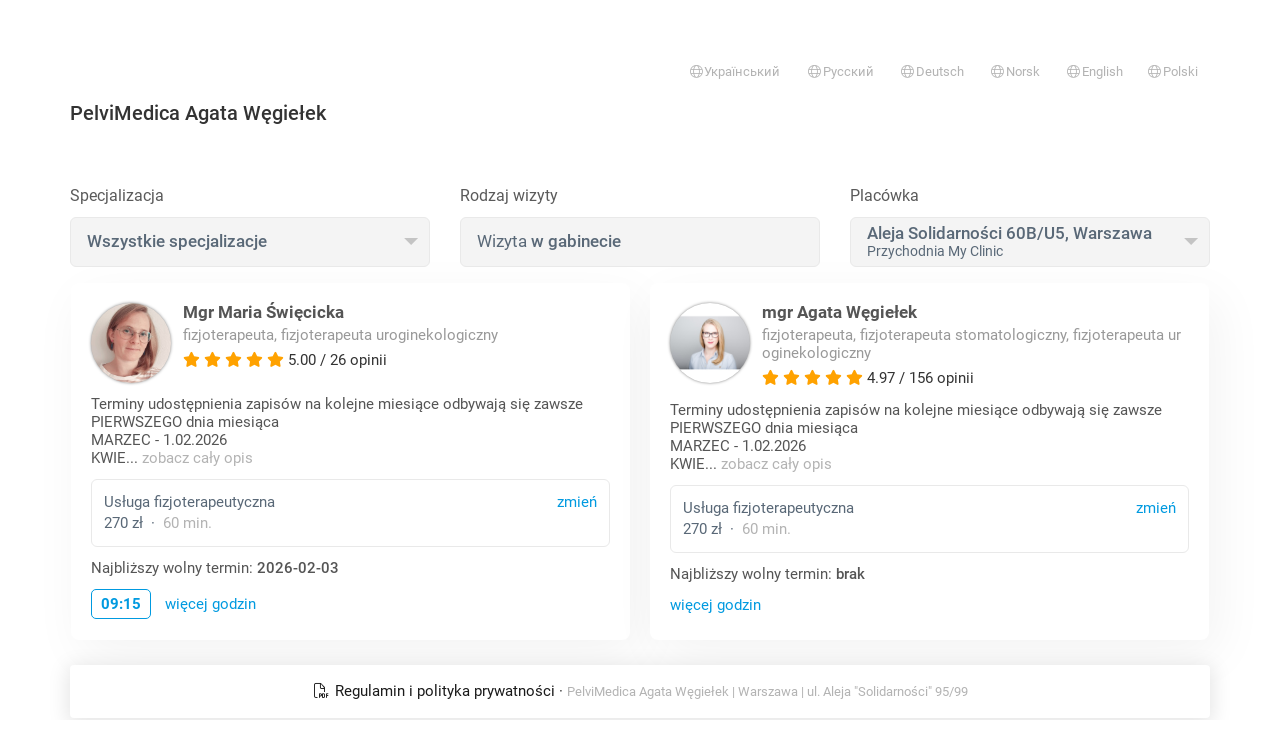

--- FILE ---
content_type: text/html; charset=utf-8
request_url: https://rejestracja.medfile.pl/register/catalog/?uuid=3f0441f0-32c9-4cee-ad18-6139abf817e3&language=pl
body_size: 9583
content:
<!DOCTYPE html>
<html lang="pl">
<head>
    <meta charset="utf-8">
    <meta name="viewport" content="width=device-width, initial-scale=1, maximum-scale=1.0, user-scalable=0">
    <meta name="author" content="Medfile">
    <meta name="keywords" content="">
    <meta name="description" content="">

    <title>Medfile - register-page-title</title>
    <link rel="shortcut icon" href="/favicon-medfile.ico?v=1769151011">
    <link rel="stylesheet" href="/assets/css/bootstrap.css?t=1746706685"/>
    <link rel="stylesheet" href="/assets/css/style.css?t=1768854714"/>
    <link rel="apple-touch-icon" href="/assets/img/medfile_180x180.png"/>

    
    <link href="/assets/css/bootstrap-datetimepicker.min.css?t=632" rel="stylesheet">
    <link href="/assets/css/roboto.css?t=632" rel="stylesheet">
    <link rel="stylesheet" href="/assets/fontawesome-pro-6.7.2/css/all.css?t=632"
          crossorigin="anonymous">

    <link href="/assets/css/select2.min.css?t=632" rel="stylesheet"/>
    <link href="/assets/js/nouislider/nouislider.min.css?t=632" rel="stylesheet"
          type="text/css"/>

    <link href="/assets/css/register.css?t=1756447591" media="all" rel="stylesheet" type="text/css" />
    <script>
        var MODULE = "register";
        var VIEW = "catalog";
        var CHECKRIGHT = "";
        if (VIEW == '') {
            VIEW = 'index';
        }
        var BASE_DIR = '';
        var APP_LANG = "pl";
    </script>

    <script src="/js/jquery.js?t=632"></script>
    <script
        id="app-js-scripts-js"
        data-i18n_please_confirm="Prośba o potwierdzenie"
        data-i18n_cancel="Anuluj"
        data-i18n_confirm="Potwierdzam"
        src="/js/scripts.js?t=632"
    ></script>
    <script src="/js/jquery.form.validation_new.js?t=632"
        id="jqueryValidationScript"
        data-i18n-email-error="Adres email &quot;{value}&quot; jest nieprawidłowy."
        data-i18n-email-confirm="Adres email &quot;{value}&quot; nie został poprawnie potwierdzony."
        data-i18n-phone-required="Proszę podać numer telefonu."
        data-i18n-phone-invalid="Nieprawidłowy numer telefonu."
        data-i18n-password-length="Hasło nie ma wymaganej ilości znaków (od &quot;{min}&quot; do &quot;{max}&quot; znaków)."
        data-i18n-password-confirm="Hasło nie zostało potwierdzone poprawnie."
        data-i18n-zipcode-invalid="Kod pocztowy &quot;{value}&quot; ma nieprawidłowy format (00-000)."
        data-i18n-pesel-required="Proszę podać identyfikator"
        data-i18n-pesel-invalid="Numer PESEL &quot;{value}&quot; jest nieprawidłowy"
        data-i18n-date-invalid="Format daty &quot;{value}&quot; jest nieprawidłowy (rrrr-mm-dd)."
        data-i18n-nip-invalid="Numer NIP &quot;{value}&quot; jest nieprawidłowy."
        data-i18n-regon-invalid="Numer REGON &quot;{value}&quot; jest nieprawidłowy."
        data-i18n-empty-field="Proszę wypełnić pole"
        data-i18n-selected-options="Należy wybrać &quot;{howmany}&quot; opcje."
        data-i18n-multiselected-min="Należy wybrać przynajmniej &quot;{min}&quot; opcje."
        data-i18n-checked-required="Należy zaznaczyć opcję."
        data-i18n-number-min="Minimalna wartość to &quot;{minVal}&quot;."
        data-i18n-number-max="Maksymalna wartość to &quot;{maxVal}&quot;."
></script>    <script src="/assets/js/select2.full.min.js?t=632"></script>
    <script
    id="plugin-select2"
    src="/assets/js/locales/select2.js"
    data-i18n_errorloading="Błąd wyszukiwania"
    data-i18n_inputtoolong="Wprowadź mniej znaków"
    data-i18n_inputtooshort="Wprowadź więcej znaków"
    data-i18n_maximumselected="Nie można wybrać więcej"
    data-i18n_noresults="Nie znaleziono"
    data-i18n_searching="Szukanie..."
    data-i18n_loadingmore="Ładowanie"
></script>

<script>
    $(document).ready(function() {
        $('[data-plugin="select2"]').select2({});
    });
</script>    <script src="/assets/js/moment.js?t=632"></script>
    <script>moment.locale("pl")</script>
    <script src="/assets/js/bootstrap-datetimepicker.min.js?t=632"></script>
    <script src="/assets/js/bootstrap-tour/js/bootstrap-tour.min.js?t=632"></script>
    <script src="/assets/js/jquery.xautoresize.min.js?t=632"></script>
    <script src="/js/ui/js/jquery-ui-1.9.0.custom.min.js?t=632"></script>
    <script src="/assets/js/notify/bootstrap-notify.min.js?t=632"></script>
    <script src="/assets/js/nouislider/nouislider.min.js?t=632"></script>
    <script src="/js/jquery.timedrop.js?t=632"></script>
    <script src="/assets/js/jquery.mask.min.js?t=632"></script>    <script
        src="/assets/js/analytics.js?t=6326"
        id="medfile-analytics"
        data-config="{&quot;identifiers&quot;:[&quot;G-X7R8RED7XY&quot;]}"
    ></script>
</head>
<body class="page__register__catalog" style="padding-top: 30px;">
    <div class="container"><div class="page-alerts"></div></div><div class="container"><div class=" page-alerts"></div></div>        <div class="container">

        <div class="top">
            
            <span>&nbsp;</span>
            <ul class="nav nav-pills">
            <li class="pull-right">
            <a href="https://rejestracja.medfile.pl/register/catalog/?language=pl&uuid=3f0441f0-32c9-4cee-ad18-6139abf817e3&language=pl" class="text-muted">
                <small><i class="fal fa-globe fa-fw"></i>Polski</small>
            </a>
        </li>
            <li class="pull-right">
            <a href="https://rejestracja.medfile.pl/register/catalog/?language=pl&uuid=3f0441f0-32c9-4cee-ad18-6139abf817e3&language=en" class="text-muted">
                <small><i class="fal fa-globe fa-fw"></i>English</small>
            </a>
        </li>
            <li class="pull-right">
            <a href="https://rejestracja.medfile.pl/register/catalog/?language=pl&uuid=3f0441f0-32c9-4cee-ad18-6139abf817e3&language=no" class="text-muted">
                <small><i class="fal fa-globe fa-fw"></i>Norsk</small>
            </a>
        </li>
            <li class="pull-right">
            <a href="https://rejestracja.medfile.pl/register/catalog/?language=pl&uuid=3f0441f0-32c9-4cee-ad18-6139abf817e3&language=de" class="text-muted">
                <small><i class="fal fa-globe fa-fw"></i>Deutsch</small>
            </a>
        </li>
            <li class="pull-right">
            <a href="https://rejestracja.medfile.pl/register/catalog/?language=pl&uuid=3f0441f0-32c9-4cee-ad18-6139abf817e3&language=ru" class="text-muted">
                <small><i class="fal fa-globe fa-fw"></i>Русский</small>
            </a>
        </li>
            <li class="pull-right">
            <a href="https://rejestracja.medfile.pl/register/catalog/?language=pl&uuid=3f0441f0-32c9-4cee-ad18-6139abf817e3&language=ua" class="text-muted">
                <small><i class="fal fa-globe fa-fw"></i>Український</small>
            </a>
        </li>
    </ul>

<div style="display:flex;align-items: center;justify-content: space-between">
            <h1 class="top__header h">PelviMedica Agata Węgiełek</h1>

            </div>

<br/>
        </div>

       <form action="" class="select-alt" method="get">
    <input type="hidden" name="uuid" value="3f0441f0-32c9-4cee-ad18-6139abf817e3"/>
    
    <div class="row">
        <div class="col-md-4">
            <div class="form-group">
                <label class="control-label label-title ">Specjalizacja</label>
                <div>
                    <select class="form-control" name="specialization"></select>
                </div>
            </div>
        </div>

        <div class="col-md-4">
            <div class="form-group">
                <label class="control-label label-title ">Rodzaj wizyty</label>
                <div>
                    <select name="type" class="form-control"></select>
                </div>
            </div>
        </div>

        <div class="col-md-4">
            <div class="form-group">
                <label class="control-label label-title ">Placówka</label>
                <div>
                    <select name="facility" class="form-control"></select>
                </div>
            </div>
        </div>
    </div>
</form>
        <div class="panel panel-default card__panel">
                            <div class="panel-body card__grid">
                                            
<div class="card" data-user="2f8960d3-def7-be3c-1eea-ff8c34602899">
    <div style="display: flex;justify-content: end">
            </div>
    <div class="card__content">
        
        <div class="card__header">
            <div class="card__image"
                 style="background-image:url(//assets.halodoctor.pl/upload/user_pages/3f0441f0-32c9-4cee-ad18-6139abf817e3/expert_photo/noname_1.jpg)"></div>
            <div class="card__top">
                <h3 class="card__name">
                    <span>
                        Mgr                        Maria Święcicka                    </span>
                </h3>
                <div class="card__specialization">
                                            fizjoterapeuta, fizjoterapeuta uroginekologiczny                                    </div>
                                    <div class="card__rate">
                                                                                                            <i class="fas text-warning fa-star"></i>
                                                                                                                    <i class="fas text-warning fa-star"></i>
                                                                                                                    <i class="fas text-warning fa-star"></i>
                                                                                                                    <i class="fas text-warning fa-star"></i>
                                                                                                                    <i class="fas text-warning fa-star"></i>
                                                                                5.00                                                    /
                            26 opinii                                            </div>
                            </div>
        </div>
                    <div class="card__bio">
                                                    <span class="text-toggled">
                        Terminy udostępnienia zapisów na kolejne miesiące odbywają się zawsze PIERWSZEGO dnia miesiąca<br />
MARZEC - 1.02.2026<br />
KWIE...
                        <a data-toggle="modal" data-target="#bio-2f8960d3-def7-be3c-1eea-ff8c34602899" class="text-muted"
                           href="#">
                            zobacz cały opis                        </a>
                    </span>
                            </div>
        
        <div class="card__schedule">
                            
<div class="card__service card__service-change btn btn-default btn-block btn-card"
     data-user="2f8960d3-def7-be3c-1eea-ff8c34602899"
     data-toggle="modal"
     data-target="#services-2f8960d3-def7-be3c-1eea-ff8c34602899"
     id="scroll_to-2f8960d3-def7-be3c-1eea-ff8c34602899"

     --data-prefetchSchedule="true"
     data-service_duration="60"
     data-service_price="270.00"
     data-service_uuid="874c2e85-ea10-ad38-38c4-0ed07232b60f"
     data-service_name="Usługa fizjoterapeutyczna"
>
    <a href="javascript:;" class="text-info pull-right" style="margin-left: 10px;">
        zmień    </a>

    
    Usługa fizjoterapeutyczna
    <div>
                    270 zł            &nbsp;&middot;&nbsp;
                <span class="text-muted">
            60            min.        </span>
    </div>
</div>

<div class="card__nearest">
    Najbliższy wolny termin:    <strong>
        2026-02-03    </strong>
</div>

<div class="card__hours">
                        <a
                class="card__hour "
                href="https://rejestracja.medfile.pl/register/form/?uuid=2f8960d3-def7-be3c-1eea-ff8c34602899&amp;language=pl&amp;slot=2026-02-03 09:15&amp;service=874c2e85-ea10-ad38-38c4-0ed07232b60f&amp;facility=8d6b33b2-8e74-44ec-60fd-e4f9a975aea6&amp;style=&amp;grouped=&amp;ppae=1&amp;noLogin=0&amp;s=0&amp;source=catalog"
                data-event="{&quot;userUuid&quot;:&quot;2f8960d3-def7-be3c-1eea-ff8c34602899&quot;,&quot;userName&quot;:&quot;Maria&quot;,&quot;userLastname&quot;:&quot;\u015awi\u0119cicka&quot;,&quot;serviceName&quot;:&quot;Us\u0142uga fizjoterapeutyczna&quot;,&quot;serviceUuid&quot;:&quot;874c2e85-ea10-ad38-38c4-0ed07232b60f&quot;,&quot;servicePrice&quot;:&quot;270.00&quot;,&quot;serviceDuration&quot;:60,&quot;serviceType&quot;:&quot;stationary&quot;,&quot;value&quot;:&quot;270.00&quot;,&quot;slot&quot;:&quot;2026-02-03 09:15&quot;}"
                >
                                09:15            </a>
            
    
    <a class="text-info" href="https://rejestracja.medfile.pl/register/form/?uuid=2f8960d3-def7-be3c-1eea-ff8c34602899&amp;language=pl&amp;service=874c2e85-ea10-ad38-38c4-0ed07232b60f&amp;facility=8d6b33b2-8e74-44ec-60fd-e4f9a975aea6&amp;style=&amp;ppae=1&amp;noLogin=0&amp;s=0&amp;source=catalog">
                    więcej godzin        
    </a>
</div>
                    </div>
    </div><!-- card-content -->
</div><!-- media -->

<div id="bio-2f8960d3-def7-be3c-1eea-ff8c34602899" class="modal bio-modal fade" role="dialog" data-container="modal">
    <div class="modal-dialog">
        <div class="modal-content">
            <div class="modal-header">
                <button type="button" class="close" data-dismiss="modal">&times;</button>
                <h4 class="modal-title">
                    Mgr                    Maria                    Święcicka                </h4>
            </div>
            <div class="modal-body">
                Terminy udostępnienia zapisów na kolejne miesiące odbywają się zawsze PIERWSZEGO dnia miesiąca<br />
MARZEC - 1.02.2026<br />
KWIECIEŃ - 1.03.2026<br />
MAJ - 1.04.2026<br />
CZERWIEC - 1.05.2026<br />
LIPIEC - 1.06.2026<br />
SIERPIEŃ - 1.07.2026<br />
WRZESIEŃ - 1.08.2026<br />
PAŹDZIERNIK - 1.09.2026<br />
LISTOPAD -1.10.2026<br />
GRUDZIEŃ  - 1.11.2026            </div>
            <div class="modal-footer">
                <button type="button" class="btn btn-default" data-dismiss="modal">
                    Zamknij                </button>
            </div>
        </div>
    </div>
</div>

<div data-user="2f8960d3-def7-be3c-1eea-ff8c34602899" id="services-2f8960d3-def7-be3c-1eea-ff8c34602899" class="modal service-modal fade" role="dialog" data-container="modal">
    <div class="modal-dialog services-modal">
        <div class="modal-content">
            <div class="modal-header">
                <button type="button" class="close" data-dismiss="modal">&times;</button>
                <h4 class="modal-title">
                    Wybierz usługę                </h4>
            </div>
            <div class="modal-body">
                <div class="services"></div>
            </div>
            <div class="modal-footer">
                <button type="button" class="btn btn-default" data-dismiss="modal">
                    Zamknij                </button>
            </div>
        </div>
    </div>
</div>
                                            
<div class="card" data-user="3f0441f0-32c9-4cee-ad18-6139abf817e3">
    <div style="display: flex;justify-content: end">
            </div>
    <div class="card__content">
        
        <div class="card__header">
            <div class="card__image"
                 style="background-image:url(//assets.halodoctor.pl/upload/user_pages/3f0441f0-32c9-4cee-ad18-6139abf817e3/expert_photo/o_1du7os1fm1n75furcv2nt51dqsj.jpg)"></div>
            <div class="card__top">
                <h3 class="card__name">
                    <span>
                        mgr                        Agata Węgiełek                    </span>
                </h3>
                <div class="card__specialization">
                                            fizjoterapeuta, fizjoterapeuta stomatologiczny, fizjoterapeuta uroginekologiczny                                    </div>
                                    <div class="card__rate">
                                                                                                            <i class="fas text-warning fa-star"></i>
                                                                                                                    <i class="fas text-warning fa-star"></i>
                                                                                                                    <i class="fas text-warning fa-star"></i>
                                                                                                                    <i class="fas text-warning fa-star"></i>
                                                                                                                    <i class="fas text-warning fa-star"></i>
                                                                                4.97                                                    /
                            156 opinii                                            </div>
                            </div>
        </div>
                    <div class="card__bio">
                                                    <span class="text-toggled">
                        Terminy udostępnienia zapisów na kolejne miesiące odbywają się zawsze PIERWSZEGO dnia miesiąca<br />
MARZEC - 1.02.2026<br />
KWIE...
                        <a data-toggle="modal" data-target="#bio-3f0441f0-32c9-4cee-ad18-6139abf817e3" class="text-muted"
                           href="#">
                            zobacz cały opis                        </a>
                    </span>
                            </div>
        
        <div class="card__schedule">
                            
<div class="card__service card__service-change btn btn-default btn-block btn-card"
     data-user="3f0441f0-32c9-4cee-ad18-6139abf817e3"
     data-toggle="modal"
     data-target="#services-3f0441f0-32c9-4cee-ad18-6139abf817e3"
     id="scroll_to-3f0441f0-32c9-4cee-ad18-6139abf817e3"

     --data-prefetchSchedule="true"
     data-service_duration="60"
     data-service_price="270.00"
     data-service_uuid="874c2e85-ea10-ad38-38c4-0ed07232b60f"
     data-service_name="Usługa fizjoterapeutyczna"
>
    <a href="javascript:;" class="text-info pull-right" style="margin-left: 10px;">
        zmień    </a>

    
    Usługa fizjoterapeutyczna
    <div>
                    270 zł            &nbsp;&middot;&nbsp;
                <span class="text-muted">
            60            min.        </span>
    </div>
</div>

<div class="card__nearest">
    Najbliższy wolny termin:    <strong>
        brak    </strong>
</div>

<div class="card__hours">
    
    
    <a class="text-info" href="https://rejestracja.medfile.pl/register/form/?uuid=3f0441f0-32c9-4cee-ad18-6139abf817e3&amp;language=pl&amp;service=874c2e85-ea10-ad38-38c4-0ed07232b60f&amp;facility=8d6b33b2-8e74-44ec-60fd-e4f9a975aea6&amp;style=&amp;ppae=1&amp;noLogin=0&amp;s=0&amp;source=catalog">
                    więcej godzin        
    </a>
</div>
                    </div>
    </div><!-- card-content -->
</div><!-- media -->

<div id="bio-3f0441f0-32c9-4cee-ad18-6139abf817e3" class="modal bio-modal fade" role="dialog" data-container="modal">
    <div class="modal-dialog">
        <div class="modal-content">
            <div class="modal-header">
                <button type="button" class="close" data-dismiss="modal">&times;</button>
                <h4 class="modal-title">
                    mgr                    Agata                    Węgiełek                </h4>
            </div>
            <div class="modal-body">
                Terminy udostępnienia zapisów na kolejne miesiące odbywają się zawsze PIERWSZEGO dnia miesiąca<br />
MARZEC - 1.02.2026<br />
KWIECIEŃ - 1.03.2026<br />
MAJ - 1.04.2026<br />
CZERWIEC - 1.05.2026<br />
LIPIEC - 1.06.2026<br />
SIERPIEŃ - 1.07.2026<br />
WRZESIEŃ - 1.08.2026<br />
PAŹDZIERNIK - 1.09.2026<br />
LISTOPAD -1.10.2026<br />
GRUDZIEŃ  - 1.11.2026            </div>
            <div class="modal-footer">
                <button type="button" class="btn btn-default" data-dismiss="modal">
                    Zamknij                </button>
            </div>
        </div>
    </div>
</div>

<div data-user="3f0441f0-32c9-4cee-ad18-6139abf817e3" id="services-3f0441f0-32c9-4cee-ad18-6139abf817e3" class="modal service-modal fade" role="dialog" data-container="modal">
    <div class="modal-dialog services-modal">
        <div class="modal-content">
            <div class="modal-header">
                <button type="button" class="close" data-dismiss="modal">&times;</button>
                <h4 class="modal-title">
                    Wybierz usługę                </h4>
            </div>
            <div class="modal-body">
                <div class="services"></div>
            </div>
            <div class="modal-footer">
                <button type="button" class="btn btn-default" data-dismiss="modal">
                    Zamknij                </button>
            </div>
        </div>
    </div>
</div>
                                    </div>
                    </div>

        <div class="row">
    <div class="col-sm-12">
        <div class="text-center panel" style="margin-bottom: 0;">
            <div class="panel-body">
                                    <a
                        class="reg_regulations text-black"
                        target="_blank"
                        rel="nofollow noreferrer noopener"
                        href="https://rejestracja.medfile.pl/register/rules/uuid/3f0441f0-32c9-4cee-ad18-6139abf817e3/"
                    >
                        <i class="fal fa-file-pdf fa-fw"></i>
                        Regulamin i polityka prywatności                    </a>
                    &middot;
                
                <small class="text-muted">
                    PelviMedica Agata Węgiełek                    |
                    Warszawa                                            | ul. Aleja &quot;Solidarności&quot;                    
                    95/99                                    </small>
            </div>
        </div>
    </div>
</div>
    </div>

<script>

    var emailValidation = {
        domains: ["gmail.com","onet.pl","interia.pl","msn.com","poczta.onet.eu","poczta.onet.pl","gazeta.pl","poczta.fm","hotmail.com","yahoo.pl","outlook.com","wp.pl","op.pl","o2.pl"],
        timeout: null,
        init: function () {
            $('[name="email"]').keyup(function () {
                if (emailValidation.timeout) {
                    clearTimeout(emailValidation.timeout);
                }

                emailValidation.timeout = setTimeout(function (input) {
                    emailValidation.validate(input);
                }, 300, this);
            });
        },
        accept: function (email) {
            $('[name="email"]').val(email).trigger('blur').trigger('keyup');
        },
        validate: function (item) {
            var $container = $(item).closest('.form-group');
            var distance;
            var domain;
            var user;
            var email;

            $container.find('.tip').remove()

            if (this.domains.length && item.value.length > 4 && item.value.indexOf('@') > -1) {
                domain = item.value.split('@')[1].toLowerCase()
                user = item.value.split('@')[0]

                for (var k in this.domains) {
                    if (domain[0] !== this.domains[k][0]) {
                        continue
                    }

                    distance = levenshtein(domain, this.domains[k])
                    if (distance > 0 && distance < 3) {
                        email = user + '@' + this.domains[k]
                        email = email.replace(/\s+/, '');
                        $container.append(
                            '<div class="help-block tip"><span class="text-muted">Czy chodziło ci o</span> <span class="text-black">'
                            + email + '?</span> <a onclick="emailValidation.accept(this.dataset.email)" data-email="' + email + '" class="text-info" href="javascript:;">Tak, zastąp</a></div>'
                        );

                        break;
                    }
                }
            }
        }
    };

    emailValidation.init();

    var $connectto = '';
    var tools = {
        init: function (form_id, url, type) {
            this.validation(form_id);
            this.informParentWindow();

            $(window).resize(this.informParentWindow());
            if (this.isInIframe()) {
                $('body').css('overflow', 'hidden');
            }
        },
        validation: function (form_id) {
            new FormValidate(form_id, {
                onSubmit: function () {
                    $('.btn-register')
                        .off('click')
                        .attr('disabled', true)
                        .addClass('disabled')

                    let $smsConfirmationCodeScript = $('#tpl-plugins-sms-confirmation-code');
                    if ($smsConfirmationCodeScript.length) {
                        if ($smsConfirmationCodeScript.data('registration-sms-code')) {
                            this.preventSubmit = 1;
                            $(form_id).trigger('sendSms');
                        } else {
                            this.preventSubmit = 0;
                        }
                    }
                },
                onSubmitError: function () {
                    var first_error = $('.has-error:first')
                    var offset = first_error.offset().top - first_error.height() - 20
                    tools.informParentWindow('scrollto', offset + 'px')
                }
            }, {
                phone : {
                    check: "phone",
                    checkonblur: true,
                    params: { outerDivDataField: 'phone_direction' },
                },
                empty: {
                    check: 'empty',
                    checkonblur: true,
                    condition: function (item) {
                        return $(item).is(':visible');
                    }
                },
                pesel: {
                    check: 'pesel',
                    checkonblur: true,
                    condition: function (item) {
                        if (!$(item).is(':visible')) return false;
                        if ($(item).data('required')) return true;
                        return $(item).val() !== '';
                    },
                },
                checked: {
                    check: 'checked',
                    checkonchange: true,
                    params: {
                        msg: 'Opcja jest wymagana'
                    },
                    'condition': function (item) {
                        return $(item).is(':visible');
                    }
                },
                email: {
                    check: 'email',
                    checkonblur: true,
                    condition: function (item) {
                        return $(item).is(':visible');
                    }
                },
                selected: {
                    'check': 'selected',
                    'checkonblur': true
                },
                length: {
                    check: function(field) {
                        let error = 0;
                        let minLength = parseInt($(field).data('min-length'));
                        if (minLength < 1) {
                            minLength = 1;
                        }
                        if (field.val().trim().length < minLength) {
                            error = 1;
                        }
                        return {
                            success: !error,
                            message: 'Treść powinna zawierać co najmniej %s znaków.'.replace('%s', minLength + '')
                        };
                    },
                    checkonblur: true,
                    condition: function (item) {
                        return $(item).is(':visible');
                    }
                },
            });
        },
        informParentWindow: function (action, data) {

            action = action || 'resize'
            data = data || {}

            if (window.parent && action === 'resize') {
                setTimeout(function () {
                    height = data.height ? data.height : Math.max(document.body.scrollHeight, document.body.offsetHeight) + 80 + 'px'
                    window.parent.postMessage({
                        action: 'resize',
                        height: height,
                        connectto: $connectto
                    }, '*');
                }, 300)
            }

            if (window.parent && action === 'scrollto') {
                setTimeout(function () {
                    window.parent.postMessage({
                        action: 'scrollto',
                        offset: data,
                        connectto: $connectto
                    }, '*');
                }, 300)
            }

            if (window.parent && action === 'getCoords') {
                window.parent.postMessage({
                    action: 'getCoords',
                    connectto: $connectto
                }, '*');
            }

            if (window.parent && action === 'scrollToIframe') {
                window.parent.postMessage({
                    action: 'scrollToIframe',
                    connectto: $connectto
                }, '*');
            }

            if (window.parent && action === 'hideUrl') {
                window.parent.postMessage({
                    action : 'hideUrl',
                    connectto: $connectto,
                    state : data.state
                }, '*')
            }

            if (window.parent && action === 'clientEvent') {
                window.parent.postMessage({
                    slot: data.slot,
                    service: data.service ?? data.serviceUuid,
                    user: data.user ?? data.userUuid,
                    action : 'clientEvent'
                }, '*')
            }

            if (window.parent && action === 'registerToVisit') {
                var slotParts =  data.slot.split(' ');

                window.parent.postMessage({
                    type: 'registerToVisit',
                    data: {
                        userUuid: data.userUuid,
                        serviceUuid: data.serviceUuid,
                        officeId: typeof data.offices === 'undefined'
                            ? []
                            : data.offices
                                .toString()
                                .split(',')
                                .map((officeId) => parseInt(officeId, 10)),
                        date: slotParts[0],
                        slot: slotParts[1],
                    },
                    widget: 'halodoctor',
                }, '*')
            }

            if (window.parent && action === 'event') {
                window.parent.postMessage({
                    data: data,
                    action: 'event'
                }, '*')
            }

        },
        scrollTop: function () {
            if (window.parent) {
                setTimeout(function () {
                    window.parent.postMessage({
                        action: 'scrollTop',
                        target: 'medfile-register-widget',
                    }, '*');
                }, 300)
            }
        },
        isInIframe: function () {
            try {
                return window.self !== window.top;
            } catch (e) {
                return true;
            }
        },
        formatChosenDate: function (value) {

            var m = {
                '01': 'sty',
                '02': 'lut',
                '03': 'mar',
                '04': 'kwi',
                '05': 'maj',
                '06': 'cze',
                '07': 'lip',
                '08': 'sie',
                '09': 'wrz',
                '10': 'paź',
                '11': 'lis',
                '12': 'gru'
            }

            return [
                '<b>' + value.substr(8, 2),
                m[value.substr(5, 2)],
                value.substr(0, 4),
                '</b> o godz.: <b>' + value.substr(11) + '</b>'
            ].join(' ')
        }
    };

    $(function () {
        var y, top

        window.addEventListener("message", function (event) {
            if (event.data.action === 'setClientId') {
                gtag('config', event.data.tracker, {
                    'client_id': event.data.clientId,
                    'session_id': event.data.sessionId,
                });
                gtag('event', 'iframe_inside', {
                    clientId: event.data.clientId,
                    sessionId: event.data.sessionId,
                    provider: event.data.provider
                })
                return
            }

            if (event.data.action === 'setModalCoords') {
                y = event.data.y
                top = event.data.top

                if (y - top <= 0) {
                    return
                }

                $('.bio-modal.in .modal-dialog, .service-modal.in .modal-dialog').css({
                    top: (y - top + 50) + 'px'
                })
            }
        })

                $(document).on('shown.bs.modal', '.bio-modal, .service-modal', function () {

            if (!tools.isInIframe()) {
                return
            }
            tools.informParentWindow('getCoords', {})
        })
    })


</script>

<script>
    var discountsCtrl = {
        $discount_timeout: null,
        $discount_code_input: null,
        init: function () {
            discountsCtrl.$discount_code_input = $('input[name="discount"]')

            $(document).on('input', '[name="discount"]', function (event) {
                event.preventDefault();
                discountsCtrl.validateDiscount($(this));
            });
        },
        validateDiscount: function (input) {
            if (discountsCtrl.$discount_timeout) {
                clearInterval(discountsCtrl.$discount_timeout);
            }

            discountsCtrl.$discount_timeout = setTimeout(function () {
                discountsCtrl.getDiscount(input)
            }, 400)
        },
        reset: function () {
            discountsCtrl.$discount_code_input.val('');
            discountsCtrl.clear()
        },
        clear: function () {
            $('[data-message="discount_success"]').html('');
            $('input[name="discount_uuid"]').val('');
        },
        getDiscount: function ($input) {
            var chosen_service = $('input[name="chosen_service"]').val();
            var user_uuid = $('input[name="user_uuid"]').val();
            var chosen_user = $('input[name="chosen_user"]').val();
            var chosen_office = $('input[name="chosen_office"]').val();
            var chosen_facility = $('input[name="chosen_facility"]').val();
            var facility = $('input[name="facility"]').val();
            var code = $input.val();
            var $div = $('[data-message="discount_success"]');

            this.clear()

                        $.post('?page_action=e090bf21158a9__UmVnaXN0ZXJ8ZmluZF9kaXNjb3VudF9jb2Rl__6b64c618f84a58843b6fa8f68ea', {
                office_id: chosen_office,
                service_uuid: chosen_service,
                user_uuid: chosen_user ? chosen_user : user_uuid,
                facility_uuid: chosen_facility ? chosen_facility : facility,
                code: code
            }, function (response) {
                var data = response.output;

                if (response.error && code) {
                    $div.html('<div class="text-danger text-center">' + response.error + '</div>');
                } else if (data.discount) {
                    // success
                    $div.html('<div class="alert alert-success">' + data.description + '</div>');
                    $('input[name="discount_uuid"]').val(data.discount.uuid_text);
                }

                $div.fadeIn();
            }, 'json');
        }
    }

    $(function () {
        discountsCtrl.init()
    })
</script>
<script>
    var tools = Object.create(tools);
    var hasPortal = false;

    var source = "catalog"

    $(function () {

        $(document).on('shown.bs.modal', function () {

            if (!tools.isInIframe()) {
                return
            }

            tools.informParentWindow('getCoords', {})
        })
    })

    $(function () {
        tools.informParentWindow();
        tools.informParentWindow('hideUrl', {
            state: 0,
        })
        $('[data-action="show_more"]').on('click', function (event) {
            event.preventDefault();
            var $this = $(this);
            var services = $this.closest('[data-container="services"]').find('[data-service="hidden"]');

            if (services.is(':hidden')) {
                services.removeClass('hidden');
            }

            $this.remove();
        })

        $(document).on('change', '[name="specialization"],[name="type"],[name="facility"]', function () {
            $(this).closest('form').submit()
        })

        $(document).on('hide.bs.modal', '[data-container="modal"]', function () {
            tools.informParentWindow();
        })
    })

    var renderSelect = function (selector, data, disabled) {
        disabled = disabled || false

        $(selector).select2({
            data: data,
            escapeMarkup: function (markup) {
                return markup;
            },
            templateResult: function (data) {
                return data.result;
            },
            templateSelection: function (data) {
                return data.selection;
            },
            matcher: function (params, data) {

                if ($.trim(params.term) === '') {
                    return data;
                }

                if (typeof data.text === 'undefined') {
                    return null;
                }

                if (data.result.toUpperCase().indexOf(params.term.toUpperCase()) > -1) {
                    var modifiedData = $.extend({}, data, true);
                    modifiedData.text += ' (matched)';
                    return modifiedData;
                }

                return null;
            }
        })

        if (disabled) {
            $(selector).prop('disabled', true)
            $(selector).next().find('.select2-selection__arrow').remove()
        }
    }

    var specializations = [{"id":"fizjoterapeuta","selection":"<b>fizjoterapeuta<\/b>","result":"fizjoterapeuta"},{"id":"fizjoterapeuta stomatologiczny","selection":"<b>fizjoterapeuta stomatologiczny<\/b>","result":"fizjoterapeuta stomatologiczny"},{"id":"fizjoterapeuta uroginekologiczny","selection":"<b>fizjoterapeuta uroginekologiczny<\/b>","result":"fizjoterapeuta uroginekologiczny"}];

    if (specializations) {
        specializations.unshift({
            'id': '',
            'selection': '<b>Wszystkie specjalizacje</b>',
            'result': 'Wszystkie'
        })

        renderSelect('[name="specialization"]', specializations)
    }

    
    var types = [
                                {
            id: 'non_remote',
            selection: 'Wizyta <b>w gabinecie</b>',
            result: 'Wizyta w gabinecie',
            hide: '0'
        }
            ]

    if (Number('0')) {
        for (type in types) {
            if (Number(types[type]['hide']) > 0) {
                delete types[type];
            }
        }
    }

    renderSelect('[name="type"]', types, true)

    
    var facilities = [{"id":"8d6b33b2-8e74-44ec-60fd-e4f9a975aea6","selection":"<div style=\"line-height: 1.0 !important\"><b>Aleja Solidarno\u015bci  60B\/U5, Warszawa<\/b><br><span style=\"font-size: 80%\">Przychodnia My Clinic<\/span><\/div>","result":"<div style=\"line-height: 1.0 !important\"><b>Aleja Solidarno\u015bci  60B\/U5, Warszawa<\/b><br><span style=\"font-size: 80%\">Przychodnia My Clinic<\/span><\/div>"}];

    facilities.unshift({
        id: 0,
        selection: "<b>Wszystkie placówki</b>",
        result: "Wszystkie placówki",
    });

    renderSelect('[name="facility"]', facilities, false);

    $(document).on('click', '.text-toggle', function () {
        $(this).closest('.card__bio').find('.text-toggled').toggleClass('hidden')
    })

        $('[name="facility"]')
        .val('8d6b33b2-8e74-44ec-60fd-e4f9a975aea6')
        .trigger('change')
    
    $(function () {

        $('.card__service-change').click(function () {
            var modal = $('#services-' + $(this).data('user'))
            var services = modal.find('.services')
            services
                .html('<div class="text-center pt-24"><i class="fas text-primary fa-3x fa-spinner fa-pulse"></i></div>')

            $.get('https://rejestracja.medfile.pl/register/fetchServices/', {
                uuid: $(this).data('user'),
                facility: $('[name="facility"]').val(),
                type: $('[name="type"]').val()
            }).done(function (data) {

                var items = data.output.items;

                if (!Object.keys(items).length) {
                    return services.html('<h4 class="text-center">Brak usług</h4>')
                }

                var html = '<div class="list-group">'
                for (var k in items) {
                    var row = items[k];
                    html += '<a data-dismiss="modal" href="javascript:;" data-service="' + row.uuid + '" class="list-group-item service-change">';

                    html += '<span class="pull-right" style="padding-left: 10px;">';
                    html += '<span class="text-muted service-duration">' + row.duration + ' min.</span>';
                    html += ' &nbsp; <span class="service-price">' + row.price + ' </span>';                    html += ' &nbsp; <span class="btn btn-info btn-xs">wybierz</span>';
                    html += '</span>';
                    html += '<span class="service-name">'
                        + (row.remote ? ' <i class="fa-fw fas fa-phone text-info" title="e-Wizyta"></i> ' : '')
                        + ' '
                        + row.name + '</span>';
                    html += '</a>'
                }

                html += '</div>'
                services.html(html)

                tools.informParentWindow('getCoords', {});

            }).fail(function () {
                return services.html('<h4 class="text-center">Brak usług</h4>')
            })
        })

        $('[data-prefetchSchedule="true"]').each(function() {
            changeService(
                $(this).data('user'),
                $(this).data('service_uuid'),
                $(this).data('service_name'),
                $(this).data('service_duration'),
                $(this).data('service_price')
            );
        });

        function changeService(user, service_uuid, service_name, service_duration, service_price) {

            let $card = $('.card[data-user="' + user + '"]');
            let $service = $card.find('.card__service');

            $service
                .html('<a href="#" class="text-info pull-right" style="margin-left: 10px;">zmień</a>'
                    + service_name
                    + '<div>'
                    + service_price
                    + '&nbsp;&middot;&nbsp;'
                    + '<span class="text-muted">' + service_duration + '</span>'
                    + '</div>'
                );

            $.get("https://rejestracja.medfile.pl/register/fetchSchedule/", {
                uuid: user,
                service: service_uuid,
                type: $('[name="type"]').val(),
                facility: $('[name="facility"]').val()
            }).done(function (data) {
                var response = data.output;

                $card
                    .find('.card__nearest')
                    .html('Najbliższy wolny termin: ' + '<b>' + response.label + '</b>')

                $card
                    .find('.card__hours')
                    .html('');

                var baseHref = '/register/form/'
                if (hasPortal) {
                    baseHref = '/rejestracja/register/'
                }

                for (var k in response.slots) {
                    var text = response.slots[k];
                    var slotHref = baseHref;
                    slotHref += '?uuid=' + user
                    slotHref += '&service=' + service_uuid
                    slotHref += '&facility=' + ($('[name="facility"]').length
                        ? $('[name="facility"]').val()
                        : "8d6b33b2-8e74-44ec-60fd-e4f9a975aea6")
                    slotHref += '&slot=' + response.date + ' ' + response.slots[k]
                    slotHref += "&style="

                    if (response.grouped && typeof response.grouped[response.slots[k]] !== 'undefined') {
                        slotHref += "&grouped=" + response.grouped[response.slots[k]]['uuid']
                        text = '<i class="fas fa-users fa-fw"></i> ' + text
                    }

                    if (source) {
                        slotHref += "&source=" + source
                    }
                    response.event.slot = response.date + ' ' + response.slots[k]

                    $card
                        .find('.card__hours')
                        .append(
                            $('<a />')
                                .addClass('card__hour')
                                .prop('href', slotHref)
                                .attr('data-event', JSON.stringify(response.event))
                                .html(text)
                        )
                }

                var href = baseHref;
                href += '?uuid=' + user
                href += '&service=' + service_uuid
                href += '&facility=' + $('[name="facility"]').val()
                href += "&style="
                if (source) {
                    href += "&source=" + source
                }

                $card
                    .find('.card__hours')
                    .append(
                        $('<a />')
                            .addClass('text-info')
                            .prop('href', href)
                            .text(' więcej godzin')
                    )
            })
        }

        $(document).on('click', '.service-change', function () {
            var $modal = $(this).closest('.modal');
            changeService(
                $modal.data('user'),
                $(this).data('service'),
                $(this).find('.service-name').html(),
                $(this).find('.service-price').text(),
                $(this).find('.service-duration').text()
            );
        });
    });

    
    $(document).on('click', '.card__hour', function () {
        tools.informParentWindow('clientEvent', $(this).data('event'))
    })

</script>

<script>
    $(function () {
        tools.informParentWindow('event', {
            event: "catalog"
        });
    });
</script>
    <script src="/assets/js/bootstrap3.2.0.min.js?t=632"></script>
    <script>
        $('[data-plugin="select2"]').select2();
        $().ready(function(){
            $('[data-toggle="tooltip"]').tooltip({container: 'body'});
            $("textarea.autoresize").xautoresize();
            $('[data-plugin="datepicker"]').datetimepicker({
                'format': 'YYYY-MM-DD',
                'useCurrent' : false
            });
        });
    </script>

            <script>
            $(function () {
                                            });
        </script>
    
    </body>
</html>
